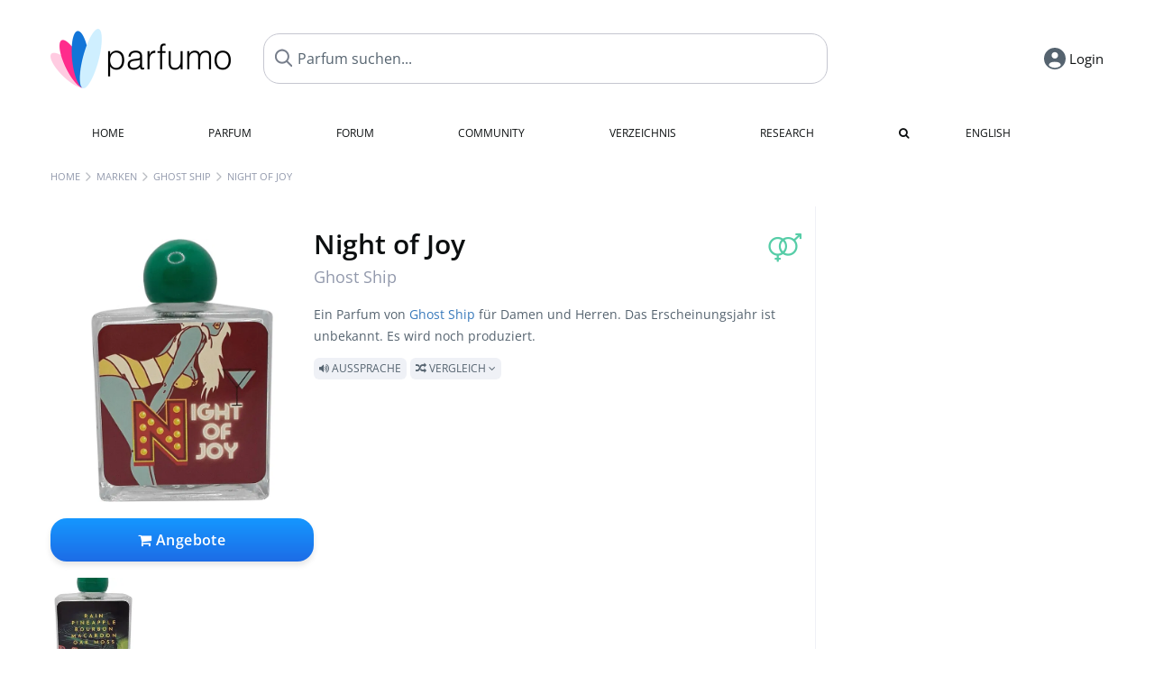

--- FILE ---
content_type: text/html; charset=UTF-8
request_url: https://www.parfumo.de/Parfums/ghost-ship/night-of-joy
body_size: 10746
content:

<!DOCTYPE html>

<html lang="de">

	<head>
		
		<meta name="google-site-verification" content="ItH5ictbDfUe3vwc75Dr7KZ3IfKc63MtwV973JwNP_Q">				<meta name="p:domain_verify" content="79c9b1baaf16bed67e4ba17dde6eee91"/>
		<meta name="fo-verify" content="48fe1994-cec3-46d7-8168-e8f1a7f889ef">
		<meta charset="utf-8">
				<meta name="viewport" content="width=device-width, initial-scale=1.0, viewport-fit=cover">
		<meta name="description" content="Night of Joy Ghost Ship im Parfum-Verzeichnis ✓ Alle Infos & wie es duftet » Mehr erfahren">
<meta name="keywords" content="Night of Joy, Ghost Ship, Ursula Bielski, Review, Rezension, Testbericht, Duftbeschreibung, Duftpyramide, Parfumkritik">
<link rel="alternate" hreflang="en" href="https://www.parfumo.com/Perfumes/ghost-ship/night-of-joy">
<link rel="alternate" hreflang="de" href="https://www.parfumo.de/Parfums/ghost-ship/night-of-joy">
<meta property="og:title" content="Night of Joy von Ghost Ship">
<meta property="og:url" content="https://www.parfumo.de/Parfums/ghost-ship/night-of-joy">
	<meta property="og:image" content="https://media.parfumo.com/perfume_social/24/2403ca-night-of-joy-ghost-ship_1200.jpg?format=jpg&quality=90">
<meta property="og:description" content="Ein Parfum von Ghost Ship für Damen und Herren. Das Erscheinungsjahr ist unbekannt. Es wird noch produziert.  Aussprache  Vergleich ">
<meta property="fb:app_id" content="579271048801671">
<meta property="og:site_name" content="Parfumo">				<meta name="theme-color" content="#f0f1f6">				<link rel="preload" href="https://assets.parfumo.de/css/_style_defer12.css" as="style" onload="this.onload=null;this.rel='stylesheet'">
<noscript><link rel="https://assets.parfumo.de/css/_style_defer12.css" href="styles.css"></noscript>
<link rel="stylesheet" href="https://assets.parfumo.de/css/_style12.css">


		<link rel="apple-touch-icon" sizes="57x57" href="https://images.parfumo.de/favi/apple-icon-57x57.png">
<link rel="apple-touch-icon" sizes="60x60" href="https://images.parfumo.de/favi/apple-icon-60x60.png">
<link rel="apple-touch-icon" sizes="72x72" href="https://images.parfumo.de/favi/apple-icon-72x72.png">
<link rel="apple-touch-icon" sizes="76x76" href="https://images.parfumo.de/favi/apple-icon-76x76.png">
<link rel="apple-touch-icon" sizes="114x114" href="https://images.parfumo.de/favi/apple-icon-114x114.png">
<link rel="apple-touch-icon" sizes="120x120" href="https://images.parfumo.de/favi/apple-icon-120x120.png">
<link rel="apple-touch-icon" sizes="144x144" href="https://images.parfumo.de/favi/apple-icon-144x144.png">
<link rel="apple-touch-icon" sizes="152x152" href="https://images.parfumo.de/favi/apple-icon-152x152.png">
<link rel="apple-touch-icon" sizes="180x180" href="https://images.parfumo.de/favi/apple-icon-180x180.png">
<link rel="icon" type="image/png" sizes="192x192"  href="https://images.parfumo.de/favi/android-icon-192x192.png">
<link rel="icon" type="image/png" sizes="32x32" href="https://images.parfumo.de/favi/favicon-32x32.png">
<link rel="icon" type="image/png" sizes="96x96" href="https://images.parfumo.de/favi/favicon-96x96.png">
<link rel="icon" type="image/png" sizes="16x16" href="https://images.parfumo.de/favi/favicon-16x16.png">
<meta name="msapplication-TileColor" content="#ffffff">
<meta name="msapplication-TileImage" content="https://images.parfumo.de/favi/ms-icon-144x144.png">
<meta name="theme-color" content="#ffffff">	
		<script>
	function _typeof(t) {
		return (_typeof = "function" == typeof Symbol && "symbol" == typeof Symbol.iterator ? function(t) {
			return typeof t
		} : function(t) {
			return t && "function" == typeof Symbol && t.constructor === Symbol && t !== Symbol.prototype ? "symbol" : typeof t
		})(t)
	}! function() {
		for (var t, e, o = [], n = window, r = n; r;) {
			try {
				if (r.frames.__tcfapiLocator) {
					t = r;
					break
				}
			} catch (t) {}
			if (r === n.top) break;
			r = n.parent
		}
		t || (function t() {
			var e = n.document,
				o = !!n.frames.__tcfapiLocator;
			if (!o)
				if (e.body) {
					var r = e.createElement("iframe");
					r.style.cssText = "display:none", r.name = "__tcfapiLocator", e.body.appendChild(r)
				} else setTimeout(t, 5);
			return !o
		}(), n.__tcfapi = function() {
			for (var t = arguments.length, n = new Array(t), r = 0; r < t; r++) n[r] = arguments[r];
			if (!n.length) return o;
			"setGdprApplies" === n[0] ? n.length > 3 && 2 === parseInt(n[1], 10) && "boolean" == typeof n[3] && (e = n[3], "function" == typeof n[2] && n[2]("set", !0)) : "ping" === n[0] ? "function" == typeof n[2] && n[2]({
				gdprApplies: e,
				cmpLoaded: !1,
				cmpStatus: "stub"
			}) : o.push(n)
		}, n.addEventListener("message", (function(t) {
			var e = "string" == typeof t.data,
				o = {};
			if (e) try {
				o = JSON.parse(t.data)
			} catch (t) {} else o = t.data;
			var n = "object" === _typeof(o) ? o.__tcfapiCall : null;
			n && window.__tcfapi(n.command, n.version, (function(o, r) {
				var a = {
					__tcfapiReturn: {
						returnValue: o,
						success: r,
						callId: n.callId
					}
				};
				t && t.source && t.source.postMessage && t.source.postMessage(e ? JSON.stringify(a) : a, "*")
			}), n.parameter)
		}), !1))
	}();
</script>

<script>
	window._sp_queue = [];
	window._sp_ = {
		config: {
			accountId: 1061,
			baseEndpoint: 'https://cdn.privacy-mgmt.com',

			gdpr: {},
			events: {
				onMessageChoiceSelect: function() {
					console.log('[event] onMessageChoiceSelect', arguments);
				},
				onMessageReady: function() {
					console.log('[event] onMessageReady', arguments);
				},
				onMessageChoiceError: function() {
					console.log('[event] onMessageChoiceError', arguments);
				},
				onPrivacyManagerAction: function() {
					console.log('[event] onPrivacyManagerAction', arguments);
				},
				onPMCancel: function() {
					console.log('[event] onPMCancel', arguments);
				},
				onMessageReceiveData: function() {
					console.log('[event] onMessageReceiveData', arguments);
				},
				onSPPMObjectReady: function() {
					console.log('[event] onSPPMObjectReady', arguments);
				},
				onConsentReady: function(consentUUID, euconsent) {
					console.log('[event] onConsentReady', arguments);
				},
				onError: function() {
					console.log('[event] onError', arguments);
				},
			}
		}
	}
</script>
<script src="https://cdn.privacy-mgmt.com/unified/wrapperMessagingWithoutDetection.js" async></script>
<script>
	var uuSymplr, allCookiesSymplr = document.cookie.split(";").map((e => e.split("="))).reduce(((e, [i, o]) => ({
		...e,
		[i.trim()]: decodeURIComponent(o)
	})), {});

	function createCookieSymplr(e, i) {
		var o = e;
		if (void 0 === (uuSymplr = allCookiesSymplr.uniqueUser)) {
			let e = (Date.now() + window.navigator.userAgent + websiteSymplr).toString();
			uuSymplr = sha256(e), document.cookie = `uniqueUser=${uuSymplr};max-age=31536000;path=/;SameSite=Strict; Secure`
		}
		if (o) {
			var u = allCookiesSymplr.uniqueUserLi;
			void 0 === u && (u = sha256(i), document.cookie = `uniqueUserLi=${u};max-age=31536000;path=/;SameSite=Strict; Secure`), uuSymplr = u
		} else document.cookie = "uniqueUserLi=; max-age=0"
	}
</script>

	<script>
		var dataLayer = [];
		dataLayer.push({
			'seite': 'parfumo.de'
		});
		dataLayer.push({
			'ads': 'true'
		});
					dataLayer.push({
				'video': 'false'
			});
							if (window.innerWidth <= 450) {
				dataLayer.push({
					'sonderanzeigen': 'true'
				});
			} else {
				dataLayer.push({
					'sonderanzeigen': 'false'
				});
			}
					</script>
	<script async src="https://cdns.symplr.de/parfumo.de/parfumo.js"></script>

							<script async src="https://www.googletagmanager.com/gtag/js?id=G-DVZQF4Y622"></script>
		<script>
			window.dataLayer = window.dataLayer || [];
			function gtag() {
				dataLayer.push(arguments);
			}
			gtag('js', new Date());
			gtag('config', 'G-DVZQF4Y622');
		</script>
	
				<title>Night of Joy von Ghost Ship » Meinungen & Duftbeschreibung</title>
			</head>

<body>

<div id="disable_div"></div>

<div class="login-modal">
	<div class="login-modal-box">
		<div class="login-modal-close"></div>
		<h2 class="mb-2">Login</h2>
		<form action="https://www.parfumo.de/board/login.php" method="post" class="login-modal-form">
			<input type="hidden" name="autologin" value="checked">
			<input type="hidden" name="login" value="Login">
			<input type="hidden" name="redirect" value="">
						<div class="login-modal-username" id="login-username-field">
				<input type="text" placeholder="Benutzername" name="username" id="username" class="uk-input" autocomplete="username">
			</div>
			<input type="password" placeholder="Passwort" name="password" id="password" class="uk-input" autocomplete="current-password">
			<button class="pbtn pbtn-blue w100" type="submit">Login</button>
			<a href="https://www.parfumo.de/account/register" class="pbtn pbtn-lightgrey w100">Konto erstellen</a>
			<a href="https://www.parfumo.de/account/password_forgot" class="text-sm text-center blue mt-1">Passwort vergessen?</a>
		</form>
	</div>
</div>


	<div class="header-wrapper">
		<header>
			<div class="main-header" id="page-top">

	<div class="pre-nav flex">

		<div class="left">
			<div class="logo-holder" itemscope itemtype="https://schema.org/Organization">
				<a href="https://www.parfumo.de" itemprop="url"><img src="https://images.parfumo.de/logos/logo.png" class="logo-v2" alt="Parfumo - Die Parfum-Community" itemprop="logo"></a>
			</div>
		</div>
		<!-- end left -->

		<div id="search-top" class="middle search hide-mobile">
			<form action="https://www.parfumo.de/s_perfumes_x.php" method="get" class="form-s-ext">
				<input type="hidden" name="in" value="1">
				<div class="search-top-a">
					<input type="hidden" name="order" class="ls-order" value="">
					<input id="s_top" class="action-livesearch" data-wearing-perfume-id="0" name="filter" type="text" value="" spellcheck="false" autocomplete="off" placeholder="Parfum suchen..." aria-label="Parfum suchen..."><button type="submit" class="btn-s-ext"><i class="fa fa-search"></i></button>
				</div>
			</form>
			<div id="livesearch"></div>
		</div>
		<!-- end middle -->

		<div class="right">
			<div class="header-icons flex">
				<div id="search-btn" class="icon search pointer" onclick="toggleSearch()"></div>
				<div id="login-btn" class="icon login-reg login pointer hide-on-search"><span>Login</span></div>
					<div id="mobile-sidebar-btn" class="icon sidebar-toggle pointer hide-on-search"></div>
							<div id="mobile-menu-btn" class="icon sb pointer hide-on-search"></div>
			</div>
		</div>
		<!-- end right -->

	</div>
	<!-- end pre-nav -->

	<div class="nav-container">
		<nav class="navi">
			<a href="https://www.parfumo.de" class="">Home</a>
			<a href="https://www.parfumo.de/Parfums" class="">Parfum</a>
			<a href="https://www.parfumo.de/forums" class="">Forum</a>
			<a href="https://www.parfumo.de/Community" class="">Community</a>
			<a href="https://www.parfumo.de/Marken" class="">Verzeichnis</a>
			<a href="https://www.parfumo.de/fdb" class="research" title="Research">Research</a>
			<a href="https://www.parfumo.de/search?show_search=1" class=""><i class="fa fa-search" title="Erweiterte Suche"></i></a>
			<div>
			<a href="https://www.parfumo.com/Perfumes/ghost-ship/night-of-joy" class="secondary">English</a>
		</div>		</nav>
	</div>
</div>

<div class="nav-bottom cb"></div>
<div id="mobile-panel-backdrop"></div>
<div id="mobile-menu" class="mobile-menu mobile-slide-panel">

	<div class="mobile-menu-scroll">

					<div class="mobile-menu-primary mobile-menu-auth">
				<a href="https://www.parfumo.de/account/register"><i class="fa fa-user-plus"></i>Anmelden</a>
				<a href="#" id="mobile-menu-login-btn"><i class="fa fa-sign-in"></i>Login</a>
			</div>
		
		
					<div class="mobile-menu-section">
				<ul class="mobile-menu-items">
					<li><a href="https://www.parfumo.de" class="">Home</a></li>
					<li><a href="https://www.parfumo.de/Parfums" class="">Parfum</a></li>
					<li><a href="https://www.parfumo.de/forums" class="">Forum</a></li>
					<li><a href="https://www.parfumo.de/Community" class="">Community</a></li>
					<li><a href="https://www.parfumo.de/Marken" class="">Verzeichnis</a></li>
										<li><a href="https://www.parfumo.de/fdb">Research</a></li>
											<li><a href="https://www.parfumo.de/search?show_search=1" class="">Erweiterte Suche</a></li>
																								</ul>
			</div>

					
					<div class="mobile-menu-footer">
				<a href="#" onclick="toggleDarkMode(); return false;"><i class="fa fa-moon-o"></i>Dunkel</a>
								<a href="https://www.parfumo.com/Perfumes/ghost-ship/night-of-joy"><i class="fa fa-globe"></i>English</a>
			</div>
		
	</div>
</div>
		</header>
	</div>

			<div class="bc_wrapper"><div id="bc_holder" class="flex w-100"><div class="bc_link nowrap"><a href="https://www.parfumo.de">Home</a></div><div class="bc_sep"></div><div class="bc_link nowrap"><a href="https://www.parfumo.de/Marken">Marken</a></div><div class="bc_sep"></div><div class="bc_link nowrap"><a href="https://www.parfumo.de/Parfums/ghost-ship">Ghost Ship</a></div><div class="bc_sep"></div><div class="bc_link nowrap">Night of Joy</div></div></div>
	
	<div class="body-wrapper w-100">

		<div class="page-wrapper">
<div class="content_wrapper">

	<div class="main">
		
<div class="mb-3" >
	<div id="pd_order">

		<div id="pd_inf" class="pd_order" data-index="1">

			<main>
	
	<div class="perfume-details-layout">
		<div class="p_images_section">
				<div class="p_image_wrapper">
		<div id="p_image_holder" class="text-center">

																<a href="https://media.parfumo.com/perfumes/24/2403ca-night-of-joy-ghost-ship_1200.jpg?width=720&aspect_ratio=1:1" class="p_img">						<img src="https://media.parfumo.com/perfumes/24/2403ca-night-of-joy-ghost-ship_1200.jpg?width=720&aspect_ratio=1:1" alt="Night of Joy von Ghost Ship" title="Night of Joy von Ghost Ship" class="p-main-img" fetchpriority="high" itemprop="image">
						</a>												
						
			<div class="comp_pr_box">
																						<a href="https://www.parfumo.de/Parfums/ghost-ship/night-of-joy/prices?ref=cGRfZGVza3RvcA==&btn=vari1" class="comp_pr_btn comp_pr_btn_off1 pointer"><i class="fa fa-shopping-cart" aria-hidden="true"></i> Angebote</a>
																		</div>

		</div>

		<div class="comp_pr_box_mob">
			<div>
																						<a href="https://www.parfumo.de/Parfums/ghost-ship/night-of-joy/prices?ref=cGRfbW9iaWxl&btn=vari2" class="comp_pr_btn comp_pr_btn_off2 pointer"><i class="fa fa-shopping-bag" aria-hidden="true"></i> Angebote</a>
																		</div>
			<div>
						<div class="aff_images">
			

	<div class="btn_aff"><a href="https://www.ebay.com/sch/180345/i.html?_from=R40&_nkw=Ghost%2BShip%2BNight%2Bof%2BJoy&mkcid=1&mkrid=711-53200-19255-0&siteid=0&campid=5337977657&toolid=20008&mkevt=1" rel="noopener" target="_blank"><img src="https://images.parfumo.de/affi/eb1_de.png" alt="Suchen" class="ea"></a></div>

	<div class="btn_aff"><a href="https://www.amazon.com/gp/search?ie=UTF8&tag=parfumrnet-20&linkCode=ur2&linkId=dd373524ed33d6512f03a03199f228a0&camp=1789&creative=9325&index=beauty&keywords=Ghost+Ship+Night+of+Joy" rel="noopener" target="_blank"><img src="https://images.parfumo.de/affi/ama1.png" alt="" class="ea"></a></div>
							<a href="https://www.parfumo.de/Parfums/ghost-ship/night-of-joy/prices?ref=YmFy" class="btn_aff_more text-sm grey nowrap pointer">Mehr <i class="fa fa-angle-right ml-0-5" aria-hidden="true"></i></a>		</div>
					<div class="lightgrey text-3xs">Käufe über Links auf unserer Website, etwa dem eBay Partner Network, können uns Provision einbringen.</div>
					</div>
		</div>
		</div>

		
		<div id="prices" class="magic_modal"></div>

			<div class="p_imagery_holder w-100 size-normal">
							<a class="imagery_item" id="thumb321412" href="https://media.parfumo.com/perfume_imagery/86/86b306-night-of-joy-ghost-ship_1200.jpg" data-theid="321412" title="">
				<img src="https://media.parfumo.com/perfume_imagery/86/86b306-night-of-joy-ghost-ship_1200.jpg?width=170&aspect_ratio=1:1" alt="">
			</a>
			</div>
	
		</div>

		<div class="p_details_container">
			<div class="p_details_section">
				<div class="p_gender_big lightgreen fr pl-0-5 mt-0-5"><i class="fa fa-venus-mars"></i></div>				<h1 class="p_name_h1" itemprop="name">Night of Joy <span itemprop="brand" itemscope itemtype="http://schema.org/Brand"><span class="p_brand_name nobold"><a href="https://www.parfumo.de/Parfums/ghost-ship" itemprop="url" class="lightgrey"><span itemprop="name">Ghost Ship</span></a> </span></span></h1>																							</div>

			<div class="p_details_section_second">
																										
			
			
			
			<div class="p_details_desc grey text-sm leading-6 mt-0-5 mb-2">
				<span itemprop="description">Ein Parfum von <a href="https://www.parfumo.de/Parfums/ghost-ship">Ghost Ship</a> für Damen und Herren. Das Erscheinungsjahr ist unbekannt. Es wird noch produziert.<br> <span class="label_a upper pointer action_play mt-1" data-sound="https://media.parfumo.com/perfum_sounds/perfumes/e5/e5_699f89eaac1522c4a3266782c95ae7d6b1e17e3e.mp3"><i class="fa fa-volume-up" aria-hidden="true"></i> Aussprache</span> <span class="p_compare label_a upper pointer mt-1" data-perfume-id="151863" data-perfume-name="Night of Joy" data-brand-name="Ghost Ship" data-brand-url="ghost-ship" data-perfume-url="night-of-joy"><i class="fa fa-random" aria-hidden="true"></i> Vergleich <i class="fa fa-angle-down" aria-hidden="true"></i></span</span>
			</div>

			<div id="comparison_search_container" class="mt-1 mb-1 hide">
				<div class="grey-box">
					<input type="text" id="comparison_search_input" class="uk-input" autocomplete="off" placeholder="Parfum zum Vergleichen suchen..." onkeyup="showResultComparison(event)">

					<div id="comparison_suggestions" class="hide">
						<div class="text-2xs lightgrey upper mb-1 mt-2">Ähnliche Düfte</div>
						<div id="comparison_sim_wrapper" class="comparison_sim_grid"></div>
					</div>

					<div class="ls_popup_wrap">
						<div class="ls_popup" id="comparison_search_results"></div>
					</div>
				</div>
			</div>

							<div class="ab_wrapper_desktop w-100">
					<div class="ab_holder_desktop">
						<div class="mt-2 mb-2 ab_260"><div class="" id="parfumo_incontent_1"></div></div>					</div>
				</div>
						<div class="ab_wrapper_mobile">
				<div class="ab_holder_mobile">
					<div class="mt-2 mb-3"><div class="" id="parfumo_medium_rectangle_2"></div></div>				</div>
			</div>

			<div class="aff-bar-desktop mt-1 mb-1">
											<div class="aff_images">
			

	<div class="btn_aff"><a href="https://www.ebay.com/sch/180345/i.html?_from=R40&_nkw=Ghost%2BShip%2BNight%2Bof%2BJoy&mkcid=1&mkrid=711-53200-19255-0&siteid=0&campid=5337977657&toolid=20008&mkevt=1" rel="noopener" target="_blank"><img src="https://images.parfumo.de/affi/eb1_de.png" alt="Suchen" class="ea"></a></div>

	<div class="btn_aff"><a href="https://www.amazon.com/gp/search?ie=UTF8&tag=parfumrnet-20&linkCode=ur2&linkId=dd373524ed33d6512f03a03199f228a0&camp=1789&creative=9325&index=beauty&keywords=Ghost+Ship+Night+of+Joy" rel="noopener" target="_blank"><img src="https://images.parfumo.de/affi/ama1.png" alt="" class="ea"></a></div>
							<a href="https://www.parfumo.de/Parfums/ghost-ship/night-of-joy/prices?ref=YmFy" class="btn_aff_more text-sm grey nowrap pointer">Mehr <i class="fa fa-angle-right ml-0-5" aria-hidden="true"></i></a>		</div>
					<div class="lightgrey text-3xs">Käufe über Links auf unserer Website, etwa dem eBay Partner Network, können uns Provision einbringen.</div>
									</div>

			

	<div class="flex vm mb-1">
		<h2 class="text-lg bold">Duftnoten</h2>
	</div>
	<div class="notes_list mb-2">
					<div class="nb_n"><span class="clickable_note_img notefont0" data-nt="n" data-n_id="123"><span class="nowrap pointer"><img src="https://media.parfumo.com/notes/a0/a0_f27ff672a9d20a6b1f2f0fa7d3145c14a3636917_1200.jpg?width=44&aspect_ratio=1:1" alt="Ananas" loading="lazy" class="np np0">Ananas</span></span> <span class="clickable_note_img notefont0" data-nt="n" data-n_id="422"><span class="nowrap pointer"><img src="https://media.parfumo.com/notes/9b/9b_71d7f4b22d50df428cc3cd364389a466ddf65bba_1200.jpg?width=44&aspect_ratio=1:1" alt="Bourbon-Whiskey" loading="lazy" class="np np0">Bourbon-Whiskey</span></span> <span class="clickable_note_img notefont0" data-nt="n" data-n_id="693"><span class="nowrap pointer"><img src="https://media.parfumo.com/notes/f3/f3_9e78cf03ebe48104495935c9e71751f404662939_1200.jpg?width=44&aspect_ratio=1:1" alt="Eichenmoos" loading="lazy" class="np np0">Eichenmoos</span></span> <span class="clickable_note_img notefont0" data-nt="n" data-n_id="1689"><span class="nowrap pointer"><img src="https://media.parfumo.com/notes/cf/cf_3cb2a6c4488a84154c876593838e68ae98ea256d_1200.jpg?width=44&aspect_ratio=1:1" alt="Makrone" loading="lazy" class="np np0">Makrone</span></span> <span class="clickable_note_img notefont0" data-nt="n" data-n_id="4654"><span class="nowrap pointer"><img src="https://media.parfumo.com/notes/71/71_48de27b48763e7448a83c62804620fe3f0a732b6_1200.jpg?width=44&aspect_ratio=1:1" alt="Regen-Akkord" loading="lazy" class="np np0">Regen-Akkord</span></span> </div>
																						</div>
	
			
		<h2 class="text-lg bold">
							Parfümeur &amp; kreative Köpfe					</h2>

		<div class="w-100 mt-0-5 mb-3">

			
			<a href="https://www.parfumo.de/Parfumeure/ursula-bielski">Ursula Bielski <span class="label_a">Parfümherstellerin</span></a>		</div>
							
			<div class="lightgrey text-2xs leading-6">Für dieses Parfum wurden noch keine Bewertungen abgegeben.</div>
	

			<div class="lightgrey text-2xs leading-6">Eingetragen von <a href="https://www.parfumo.de/Benutzer/Carboytony/Research" class="lightgrey">Carboytony</a> · letzte Aktualisierung am 12.07.2021.</div>
			<div class="mb-1">
				<span class="text-3xs lightgrey2 upper pointer" onclick="toggleResearchInfo(151863, 'b6c796dd3f7bf80a4279fda154cb50b4')"><i class="fa fa-check-circle"></i> Quellenbasiert & geprüft <i class="fa fa-angle-down arr-research-info"></i></span>
			</div>
			<div id="research_info_box" class="grey-box mb-1" style="display:none;"></div>

		</div>
		</div>
	</div>

	<div class="cb" id="edit"></div>

			
</main>





							<div class="ptabs-container pd-nav ptabs-invert mt-1 mb-1"><nav class="flex ptabs "><div><a href="https://www.parfumo.de/action/dologin"><img src="https://images.parfumo.de/icon_collection_36.png" alt="Sammlung" class="ptab-image"> Sammlung</a></div><div><a href="https://www.parfumo.de/action/dologin"><img src="https://images.parfumo.de/icon_rate_36.png" alt="Bewerten" class="ptab-image"> Bewerten</a></div><div class="pd_inspiration" data-o="inspiration"><span><img src="https://images.parfumo.de/icon_inspiration_36.png" alt="Inspiration" class="ptab-image"> Inspiration</span></div><div><a href="https://www.parfumo.de/action/dologin"><img src="https://images.parfumo.de/icon_classify_36.png" alt="Einordnen" class="ptab-image"> Einordnen</a></div><div><a href="https://www.parfumo.de/action/dologin"><img src="https://images.parfumo.de/icon_notes_36.png" alt="Notizen" class="ptab-image"> Notizen</a></div><div><a href="https://www.parfumo.de/action/dologin"><img src="https://images.parfumo.de/icon_spray_2_36.png" alt="Tracker" class="ptab-image"> Tracker</a></div></nav></div>			
			
		</div>

					<div class="pd_order" data-index="2">
<div class="mt-3 pointer">
	<h2 class="text-2xl"><span class="hl_inspiration">Duftet ähnlich</span></h2>
	<div class="hl_inspiration_sub lightgrey mb-1">Womit der Duft vergleichbar ist</div>
</div>

<div id="inspiration"></div>

<div class="ptabs-container ptabs-micros tabs-inspiration ptabs-scrollable mb-0-5"><button class="scroll-button-l">&#xf104;</button><div class="fade-left"></div><nav class="flex ptabs " style="visibility:hidden"><div class="active action_inspiration" data-type="similar" data-title="Duftet ähnlich" data-sub_title="Womit der Duft vergleichbar ist"><span><img src="https://images.parfumo.de/icon_similar_36.png" alt="Ähnlich" class="ptab-image"> Ähnlich</span></div><div class="action_inspiration" data-type="layer" data-title="Gut zu layern" data-sub_title="Womit der Duft gut zusammenpasst"><span><img src="https://images.parfumo.de/icon_layer_36.png" alt="Layern" class="ptab-image"> Layern</span></div><div class="action_inspiration" data-type="tags" data-title="Assoziationen" data-sub_title="Woran der Duft erinnert"><span><img src="https://images.parfumo.de/icon_tags_36.png" alt="Assoziationen" class="ptab-image"> Assoziationen</span></div></nav><div class="fade-right"></div><button class="scroll-button-r">&#xf105;</button></div><script>(function(){var c=document.currentScript.previousElementSibling,p=c.querySelector(".ptabs"),a=p.querySelector(".active");if(a){p.scrollLeft=a.offsetLeft-p.offsetWidth/2+a.offsetWidth/2}p.style.visibility="visible"})();</script>
<div id="inspiration_holder">
	<div class="ptabs-container ptabs-micro ptabs-nowrap ptabs-mobile-left mb-0-5"><nav class="flex ptabs "><div class="action_similar_my" data-type="my"><a href="https://www.parfumo.de/action/dologin"><i class="fa fa-plus"></i> Mein Vorschlag</a></div></nav></div>


</div>

</div>
							<div class="pd_order" data-index="3">	<div class="mt-3 mb-3">
		<h2 class="text-2xl">Rezensionen</h2>
					<div class="w-100 text-center mb-3">
									<a href="https://www.parfumo.de/login.php?redirect=Parfums/ghost-ship/night-of-joy" class="lightgrey"><i class="fa fa-4x fa-comment lightgrey2 text-center opacity-50 p-1" aria-hidden="true"></i><br>Schreibe die erste Rezension zu Night of Joy!</a>
							</div>
			</div>

</div>
				<div class="pd_order" data-index="4">	<div class="mt-3 mb-3">
		<h2 class="text-2xl">Statements</h2>
					<div class="w-100 text-center mb-3">
									<a href="https://www.parfumo.de/login.php?redirect=Parfums/ghost-ship/night-of-joy" class="lightgrey">
						<i class="fa fa-4x fa-street-view lightgrey2 text-center opacity-50 p-1" aria-hidden="true"></i><br>Schreibe das erste Statement zu Night of Joy!</a>
							</div>
			</div>
</div>
			
			<div class="pd_order" data-index="5">
<div id="edit_classification"></div>
<div class="mt-3 mb-3">
	<h2 class="fl" id="Einordnung"></h2>

	<div class="fl">
		<h2 class="text-2xl">Diagramm</h2>
		<div class="action_show_chart hide lightgrey mb-1">So ordnet die Community den Duft ein.</div>
	</div>

	<div class="action_show_chart hide fr mt-1">
		<span class="pbtn-link toggle_chart active" data-type="pie"><i class="fa fa-pie-chart" aria-hidden="true"></i> Torten</span>
		<span class="pbtn-link toggle_chart" data-type="radar"><i class="fa fa-dot-circle-o" aria-hidden="true"></i> Radar</span>
	</div>

	<div class="cb"></div>

	<div id="classification_holder_am" class="text-center">
		<div class="white-box-padding">
			<div class="ajax_loader_div_center"></div>
		</div>
	</div>
</div></div>
				<div class="pd_order" data-index="6"></div>
		<div class="pd_order" data-index="7">			<div class="mt-3 mb-3">
			<h2 class="text-2xl" id="UserImagery">Bilder</h2>
			<div class="w-100 text-center mb-3">
									<a href="https://www.parfumo.de/login.php?redirect=%2FParfums%2Fghost-ship%2Fnight-of-joy" class="lightgrey"><i class="fa fa-4x fa-camera lightgrey2 text-center lightgrey opacity-50 p-1" aria-hidden="true"></i><br>Für dieses Parfum wurde noch kein Bild eingereicht. Jetzt das erste Bild einreichen!</a>
							</div>
		</div>
	</div>
					<div class="pd_order" data-index="8"></div>
			</div>

		<h2 class="bold mt-3 mb-2">Beliebt von Ghost Ship</h2>
	<div class="pgrid pgrid-tiny">
					<a href="https://www.parfumo.de/Parfums/ghost-ship/edmund-fitzgerald" class="col"><img src="https://media.parfumo.com/perfumes/73/732668-edmund-fitzgerald-ghost-ship_1200.jpg?width=140&aspect_ratio=1:1" alt="Edmund Fitzgerald von Ghost Ship" loading="lazy"></a>
					<a href="https://www.parfumo.de/Parfums/ghost-ship/1871" class="col"><img src="https://media.parfumo.com/perfumes/e0/e0ed61_1871-ghost-ship_1200.jpg?width=140&aspect_ratio=1:1" alt="1871 von Ghost Ship" loading="lazy"></a>
					<a href="https://www.parfumo.de/Parfums/ghost-ship/friendly-confines" class="col"><img src="https://media.parfumo.com/perfumes/b2/b29220_friendly-confines-ghost-ship_1200.jpg?width=140&aspect_ratio=1:1" alt="Friendly Confines von Ghost Ship" loading="lazy"></a>
					<a href="https://www.parfumo.de/Parfums/ghost-ship/wuthering-heights" class="col"><img src="https://images.parfumo.de/perfume_bottle/140.png" alt="Wuthering Heights von Ghost Ship" loading="lazy"></a>
					<a href="https://www.parfumo.de/Parfums/ghost-ship/royal-street" class="col"><img src="https://media.parfumo.com/perfumes/b2/b296d9-royal-street-ghost-ship_1200.jpg?width=140&aspect_ratio=1:1" alt="Royal Street von Ghost Ship" loading="lazy"></a>
					<a href="https://www.parfumo.de/Parfums/ghost-ship/wonders-of-the-invisible-world" class="col"><img src="https://media.parfumo.com/perfumes/4e/4e01fc-wonders-of-the-invisible-world-ghost-ship_1200.jpg?width=140&aspect_ratio=1:1" alt="Wonders of the Invisible World von Ghost Ship" loading="lazy"></a>
					<a href="https://www.parfumo.de/Parfums/ghost-ship/french-quarter-vampires" class="col"><img src="https://media.parfumo.com/perfumes/f3/f37cd8-french-quarter-vampires-ghost-ship_1200.jpg?width=140&aspect_ratio=1:1" alt="French Quarter Vampires von Ghost Ship" loading="lazy"></a>
					<a href="https://www.parfumo.de/Parfums/ghost-ship/ghosts-of-alcatraz" class="col"><img src="https://media.parfumo.com/perfumes/38/382b09-ghosts-of-alcatraz-ghost-ship_1200.jpg?width=140&aspect_ratio=1:1" alt="Ghosts of Alcatraz von Ghost Ship" loading="lazy"></a>
					<a href="https://www.parfumo.de/Parfums/ghost-ship/watchman" class="col"><img src="https://media.parfumo.com/perfumes/f6/f64f8d-watchman-ghost-ship_1200.jpg?width=140&aspect_ratio=1:1" alt="Watchman von Ghost Ship" loading="lazy"></a>
					<a href="https://www.parfumo.de/Parfums/ghost-ship/grey-man" class="col"><img src="https://media.parfumo.com/perfumes/4f/4f682f-grey-man-ghost-ship_1200.jpg?width=140&aspect_ratio=1:1" alt="Grey Man von Ghost Ship" loading="lazy"></a>
					<a href="https://www.parfumo.de/Parfums/ghost-ship/tennessee-witch-1817" class="col"><img src="https://media.parfumo.com/perfumes/9d/9de8d7-tennessee-witch-1817-ghost-ship_1200.jpg?width=140&aspect_ratio=1:1" alt="Tennessee Witch 1817 von Ghost Ship" loading="lazy"></a>
					<a href="https://www.parfumo.de/Parfums/ghost-ship/ghost-of-poe" class="col"><img src="https://media.parfumo.com/perfumes/c8/c8edf1-ghost-of-poe-ghost-ship_1200.jpg?width=140&aspect_ratio=1:1" alt="Ghost of Poe von Ghost Ship" loading="lazy"></a>
					<a href="https://www.parfumo.de/Parfums/ghost-ship/i-heart-vincent-price" class="col"><img src="https://media.parfumo.com/perfumes/e4/e4fd5a-i-heart-vincent-price-ghost-ship_1200.jpg?width=140&aspect_ratio=1:1" alt="I Heart Vincent Price von Ghost Ship" loading="lazy"></a>
					<a href="https://www.parfumo.de/Parfums/ghost-ship/hill-house" class="col"><img src="https://media.parfumo.com/perfumes/03/0333cd-hill-house-ghost-ship_1200.jpg?width=140&aspect_ratio=1:1" alt="Hill House von Ghost Ship" loading="lazy"></a>
					<a href="https://www.parfumo.de/Parfums/ghost-ship/sleepy-hollow" class="col"><img src="https://media.parfumo.com/perfumes/74/74ca60-sleepy-hollow-ghost-ship_1200.jpg?width=140&aspect_ratio=1:1" alt="Sleepy Hollow von Ghost Ship" loading="lazy"></a>
					<a href="https://www.parfumo.de/Parfums/ghost-ship/red-rum" class="col"><img src="https://media.parfumo.com/perfumes/96/968951-red-rum-ghost-ship_1200.jpg?width=140&aspect_ratio=1:1" alt="Red Rum von Ghost Ship" loading="lazy"></a>
					<a href="https://www.parfumo.de/Parfums/ghost-ship/dunwitch-nights" class="col"><img src="https://media.parfumo.com/perfumes/cf/cf0345-dunwitch-nights-ghost-ship_1200.jpg?width=140&aspect_ratio=1:1" alt="Dunwitch Nights von Ghost Ship" loading="lazy"></a>
					<a href="https://www.parfumo.de/Parfums/ghost-ship/seven-gables" class="col"><img src="https://media.parfumo.com/perfumes/ab/ab2a05-seven-gables-ghost-ship_1200.jpg?width=140&aspect_ratio=1:1" alt="Seven Gables von Ghost Ship" loading="lazy"></a>
					<a href="https://www.parfumo.de/Parfums/ghost-ship/la-llorona" class="col"><img src="https://media.parfumo.com/perfumes/4c/4c2c0d-la-llorona-ghost-ship_1200.jpg?width=140&aspect_ratio=1:1" alt="La Llorona von Ghost Ship" loading="lazy"></a>
					<a href="https://www.parfumo.de/Parfums/ghost-ship/lavender-lady" class="col"><img src="https://media.parfumo.com/perfumes/77/77e274-lavender-lady-ghost-ship_1200.jpg?width=140&aspect_ratio=1:1" alt="Lavender Lady von Ghost Ship" loading="lazy"></a>
			</div>
</div>	</div>

	<div class="sidebar">
		<div class="sidebar_a">
			<div class="ab_490"><div class="" id="parfumo_medium_rectangle_1"></div></div>		</div>

		
		<div class="text-xl bold mt-1 mb-2">
	<a href="https://www.parfumo.de/Parfums/ghost-ship" class="black">Ghost Ship</a>
</div>

	<div class="text-lg mb-1">
		Beliebt	</div>
	<div class="mb-2">
									<a href="https://www.parfumo.de/Parfums/ghost-ship/edmund-fitzgerald"><img src="https://media.parfumo.com/perfumes/73/732668-edmund-fitzgerald-ghost-ship_1200.jpg?width=120&aspect_ratio=1:1" alt="Edmund Fitzgerald von Ghost Ship" loading="lazy" class="p_pic_sidebar" onerror="this.style.display='none'"></a>
							<a href="https://www.parfumo.de/Parfums/ghost-ship/1871"><img src="https://media.parfumo.com/perfumes/e0/e0ed61_1871-ghost-ship_1200.jpg?width=120&aspect_ratio=1:1" alt="1871 von Ghost Ship" loading="lazy" class="p_pic_sidebar" onerror="this.style.display='none'"></a>
							<a href="https://www.parfumo.de/Parfums/ghost-ship/friendly-confines"><img src="https://media.parfumo.com/perfumes/b2/b29220_friendly-confines-ghost-ship_1200.jpg?width=120&aspect_ratio=1:1" alt="Friendly Confines von Ghost Ship" loading="lazy" class="p_pic_sidebar" onerror="this.style.display='none'"></a>
							<a href="https://www.parfumo.de/Parfums/ghost-ship/wuthering-heights"><img src="https://images.parfumo.de/perfume_bottle/120.png" alt="Wuthering Heights von Ghost Ship" loading="lazy" class="p_pic_sidebar" onerror="this.style.display='none'"></a>
							<a href="https://www.parfumo.de/Parfums/ghost-ship/royal-street"><img src="https://media.parfumo.com/perfumes/b2/b296d9-royal-street-ghost-ship_1200.jpg?width=120&aspect_ratio=1:1" alt="Royal Street von Ghost Ship" loading="lazy" class="p_pic_sidebar" onerror="this.style.display='none'"></a>
							<a href="https://www.parfumo.de/Parfums/ghost-ship/wonders-of-the-invisible-world"><img src="https://media.parfumo.com/perfumes/4e/4e01fc-wonders-of-the-invisible-world-ghost-ship_1200.jpg?width=120&aspect_ratio=1:1" alt="Wonders of the Invisible World von Ghost Ship" loading="lazy" class="p_pic_sidebar" onerror="this.style.display='none'"></a>
							<a href="https://www.parfumo.de/Parfums/ghost-ship/french-quarter-vampires"><img src="https://media.parfumo.com/perfumes/f3/f37cd8-french-quarter-vampires-ghost-ship_1200.jpg?width=120&aspect_ratio=1:1" alt="French Quarter Vampires von Ghost Ship" loading="lazy" class="p_pic_sidebar" onerror="this.style.display='none'"></a>
							<a href="https://www.parfumo.de/Parfums/ghost-ship/ghosts-of-alcatraz"><img src="https://media.parfumo.com/perfumes/38/382b09-ghosts-of-alcatraz-ghost-ship_1200.jpg?width=120&aspect_ratio=1:1" alt="Ghosts of Alcatraz von Ghost Ship" loading="lazy" class="p_pic_sidebar" onerror="this.style.display='none'"></a>
						</div>



		<div class="sidebar_a">
			<div class="ab_490"><div class="" id="parfumo_skyscraper_1"></div></div>		</div>
	</div>

</div>

</div>
</div>

<footer id="footer_holder">

	<div id="footer">

					<div class="mt-2"><a href="https://www.parfumo.de/account/register">Jetzt Konto anlegen!</a></div>
		
		<div class="footer-links leading-8 flex">

			<div class="section">
				<div class="links">
					<div class="section_title upper">Alles über Parfum</div>
					<a href="https://www.parfumo.de/Parfums" class="lightgrey">Parfum</a><br>
					<a href="https://www.parfumo.de/Beliebte_Marken" class="lightgrey">Parfummarken</a><br>
					<a href="https://www.parfumo.de/Parfumeure" class="lightgrey">Parfümeure</a><br>
					<a href="https://www.parfumo.de/Duftnoten" class="lightgrey">Duftnoten</a><br>
					<a href="https://www.parfumo.de/Parfums/Dupes" class="lightgrey">Duftzwillinge</a>
				</div>
			</div>

			<div class="section">
				<div class="links">
					<div class="section_title upper">Parfumo</div>
					<a href="https://www.parfumo.de/regeln" class="lightgrey">Community Guidelines</a><br>
					<a href="https://www.parfumo.de/team" class="lightgrey">Parfumo Team</a><br>
					<a href="https://parfumo.app/de" rel="noopener" target="_blank" class="lightgrey">Parfumo App</a><br>					<a href="https://www.parfumberatung.de" rel="noopener" target="_blank" class="lightgrey">Parfumberatung</a><br>										<a href="https://www.cosmetio.de" rel="noopener" class="lightgrey">Kosmetik</a><br>				</div>
			</div>

			<div class="section">
				<div class="links">
					<div class="section_title upper">Service</div>
					<a href="https://www.parfumo.de/hilfe" class="lightgrey">Hilfe</a><br>
					<a href="https://www.parfumo.de/Sitemap" class="lightgrey">Sitemap</a><br>
					<a href="https://www.parfumo.de/Datenschutzerklaerung" class="lightgrey">Datenschutzerklärung</a><br>
					<a href="#" onclick="window._sp_.gdpr.loadPrivacyManagerModal(236757)" class="lightgrey">Cookie-Einstellungen</a><br>										<a href="https://www.parfumo.de/impressum" class="lightgrey">Impressum</a>
				</div>
			</div>

			<div class="section">

				<div class="social-icons flex">
					<div><a href="https://instagram.com/parfumo" rel="noopener" target="_blank"><img src="https://images.parfumo.de/social/instagram.png" loading="lazy" alt="Instagram"></a></div>
					<div><a href="https://www.facebook.com/parfumo" rel="noopener" target="_blank"><img src="https://images.parfumo.de/social/facebook.png" loading="lazy" alt="Facebook"></a></div>
					<div><a href="https://twitter.com/parfumo" rel="noopener" target="_blank"><img src="https://images.parfumo.de/social/x.png" loading="lazy" alt="X / Twitter"></a></div>
				</div>

				<div class="store_icons">
											<a href="https://apps.apple.com/de/app/parfumo/id1220565521" rel="noopener" target="_blank"><img src="https://images.parfumo.de/footer_app_store.png" alt="App Store" loading="lazy" class="app"></a>
						<a href="https://play.google.com/store/apps/details?id=de.parfumo.app&hl=de" rel="noopener" target="_blank"><img src="https://images.parfumo.de/footer_play_store.png" loading="lazy" alt="Play Store" class="app"></a>
					
																<a href="https://podcasts.apple.com/de/podcast/parfumo-podcast-d%C3%BCfte-f%C3%BCr-die-ohren/id1715647030" rel="noopener" target="_blank"><img src="https://images.parfumo.de/footer_podcast.png" alt="Parfumo Podcast auf Apple Podcasts" loading="lazy" class="app"></a>
						<a href="https://open.spotify.com/show/3ymeDtA6oVzlP4qy3pTPoL?si=02c5f7236fa64ed1" rel="noopener" target="_blank"><img src="https://images.parfumo.de/footer_spotify.png" loading="lazy" alt="Parfumo Podcast auf Spotify" class="app"></a>
									</div>
				<div class="mt-0-5">
										<div class="lang-toggle">
													<span class="active"><img src="https://images.parfumo.de/footer_de.png" alt="DE" loading="lazy">Deutsch</span>
							<a href="https://www.parfumo.com/Perfumes/ghost-ship/night-of-joy"><img src="https://images.parfumo.de/footer_us.png" alt="EN" loading="lazy">English</a>
																	</div>
				</div>
			</div>
		</div>

		<div class="text-center mt-2"><a href="https://www.parfumo.de/support-us" class="pbtn pbtn-darkgrey"><img src="https://images.parfumo.de/donate_icon_footer.png" alt="Parfumo lebt von Leidenschaft und Kaffee!" class="donate_mug">Parfumo unterstützen <i class="fa fa-angle-right" aria-hidden="true"></i></a></div>

		<div class="text-2xs text-center lightgrey upper mt-3">
			Mit euch auf Duftreise seit 2008! | &copy; Parfumo
		</div>

		
	</div>

</footer>

<script src="https://www.parfumo.de/js/plugins/jquery-3.7.1.min.js"></script>
<script src="https://assets.parfumo.de/js/_js_main12.js"></script>
<script src="https://assets.parfumo.de/js/main12.js"></script>




	<script>
		$('.rating-details').click(function(){ratingDetails($(this),'55636F','785efdd8704426c33a882841d01870b3');});$('.barfiller_element').on('inview',function(event,isInView){if(isInView){$('#bar').barfiller({bgClass:'blue',tooltip:false,duration:750});$('#bar_dur').barfiller({bgClass:'red',tooltip:false,duration:750});$('#bar_bottle').barfiller({bgClass:'green',tooltip:false,duration:750});$('#bar_sillage').barfiller({bgClass:'purple',tooltip:false,duration:750});$('#bar_pricing').barfiller({bgClass:'grey',tooltip:false,duration:750});}});$(document).ready(function(){var galleryItems=[];var mainImg=$('.p_img');if(mainImg.length>0){galleryItems.push({src:mainImg.attr('href'),title:mainImg.find('img').attr('title')});}
$('.p_imagery_holder .imagery_item').each(function(){galleryItems.push({src:$(this).attr('href'),title:$(this).attr('title')});});$('.p_imagery_holder .imagery_item').each(function(index){$(this).click(function(e){e.preventDefault();var startIndex=mainImg.length>0?index+1:index;$.magnificPopup.open({items:galleryItems,type:'image',mainClass:'mfp-fade',gallery:{enabled:true,navigateByImgClick:true,preload:[0,1],tCounter:'%curr%/%total%'},image:{titleSrc:function(item){return item.data.title;}},enableEscapeKey:true,closeBtnInside:false,tClose:'',tPrev:'',tNext:''},startIndex);});});if(mainImg.length>0){mainImg.click(function(e){e.preventDefault();$.magnificPopup.open({items:galleryItems,type:'image',mainClass:'mfp-fade',gallery:{enabled:true,navigateByImgClick:true,preload:[0,1],tCounter:'%curr%/%total%'},image:{titleSrc:function(item){return item.data.title;}},enableEscapeKey:true,closeBtnInside:false,tClose:'',tPrev:'',tNext:''},0);});}});$('.clickable_note_img').click(function(){notesPopup('151863',$(this).data('nt'),$(this).data('n_id'),'No','785efdd8704426c33a882841d01870b3');});$(function(){if($(".p_con")[0]){$('.p_con').click(function(){getConcentrationsPopup(151863,0,'b6c796dd3f7bf80a4279fda154cb50b4');});}});function toggleResearchInfo(p_id,h){var box=$('#research_info_box');if(box.is(':visible')){$('.arr-research-info').removeClass('toggle-up');box.slideUp('fast');}else{if(box.html()==''){box.html('<div class="ajax_loader_div_center"></div>');}
$('.arr-research-info').addClass('toggle-up');box.slideDown('fast');if(!box.data('loaded')){$.get('/action/get_research_info.php',{p_id:p_id,h:h},function(data){box.html(data);box.data('loaded',true);});}}}
$('.pd_inspiration').on('click',function(){if($(this).data('o')=='inspiration'){$('html, body').animate({scrollTop:$("#inspiration").offset().top-120},'fast');$('.action_toggle_inspiration').click();}});var inspiration_type_current='similar';var similar_uservote_s_id='0';var layer_uservote_s_id='0';$('.action_inspiration').click(function(){$('.action_inspiration').removeClass('active');$(this).addClass('active');$('.hl_inspiration').html($(this).data('title'));$('.hl_inspiration_sub').html($(this).data('sub_title'));inspiration_type=$(this).data('type');if(inspiration_type_current==inspiration_type){return;}
var inspiration_details={type:inspiration_type,p_id:'151863',similar_uservote_s_id:similar_uservote_s_id,layer_uservote_s_id:layer_uservote_s_id,h:'b6c796dd3f7bf80a4279fda154cb50b4'};getPerfumeInspiration(inspiration_details);inspiration_type_current=inspiration_type;});$(document).off('click','.action_similar').on('click','.action_similar',function(e){$('.arr-similar-my').removeClass('toggle-up');$('#sim_holder_my_'+inspiration_type_current).hide();if($(this).hasClass('active')){return false;}
$('.action_similar, .action_similar_my').removeClass('active');$(this).addClass('active');getPerfumeSimilar('151863',inspiration_type_current,$(this).data('type'),'b6c796dd3f7bf80a4279fda154cb50b4');});$(document).on('click','.sim_item',function(e){similarSneakPeek(e,$(this).offset(),inspiration_type_current,$(this).data('p_id'),$(this).data('s_id'),'785efdd8704426c33a882841d01870b3');});$(document).on('click','.action_toggle_review_translation',function(){getOriginalReviewTexts($(this).attr('data-review_id'),$(this).attr('data-lang'),$(this).attr('data-h'),'785efdd8704426c33a882841d01870b3');});$('.action_more_reviews').click(function(){$('.action_reviews_order').removeClass('active');$('*[data-o="'+reviews_o+'"]').addClass('active');getPerfumeReviews('0',reviews_o,'Nein',true,'151863','b6c796dd3f7bf80a4279fda154cb50b4');});function getClassificationChart(type,p,h){var charts=["pie","radar","tree"];var n=charts.includes(type);$.post("https://www.parfumo.de/action/perfume/get_classification_"+type+".php",{p:p,h:h,csrf_key:'785efdd8704426c33a882841d01870b3'},function(data){$('#classification_holder_am').html(data);$('#classi_link').html('Duft einordnen');});}
var classVisible=false;$('#Einordnung').on('inview',function(event,isInView){if(classVisible==false){getClassificationChart('pie',151863,'c3aa387aaef4b29fdd5d0ab1a7a03399');}
classVisible=true;});$(function(){$(".toggle_chart").click(function(){$('.toggle_chart').removeClass('active');$(this).addClass('active');getClassificationChart($(this).data("type"),151863,'c3aa387aaef4b29fdd5d0ab1a7a03399');});});	</script>

</body>

</html>

--- FILE ---
content_type: image/svg+xml
request_url: https://images.parfumo.de/nav_top_sidebar.svg
body_size: 47
content:
<svg viewBox="2 2 20 20" fill="none" xmlns="http://www.w3.org/2000/svg">
<path d="M2 7.81125V16.1913C2 17.6813 2.36 18.9212 3.05 19.8713C3.34 20.2913 3.71 20.6612 4.13 20.9513C4.95 21.5513 5.99 21.9012 7.22 21.9812V2.03125C3.94 2.24125 2 4.37125 2 7.81125Z" fill="#55636F"/>
<path d="M20.9507 4.13C20.6607 3.71 20.2907 3.34 19.8707 3.05C18.9207 2.36 17.6807 2 16.1907 2H8.7207V22H16.1907C19.8307 22 22.0007 19.83 22.0007 16.19V7.81C22.0007 6.32 21.6407 5.08 20.9507 4.13ZM15.5007 14.03C15.7907 14.32 15.7907 14.8 15.5007 15.09C15.3507 15.24 15.1607 15.31 14.9707 15.31C14.7807 15.31 14.5907 15.24 14.4407 15.09L11.8807 12.53C11.5907 12.24 11.5907 11.76 11.8807 11.47L14.4407 8.91C14.7307 8.62 15.2107 8.62 15.5007 8.91C15.7907 9.2 15.7907 9.68 15.5007 9.97L13.4807 12L15.5007 14.03Z" fill="#55636F"/>
</svg>
